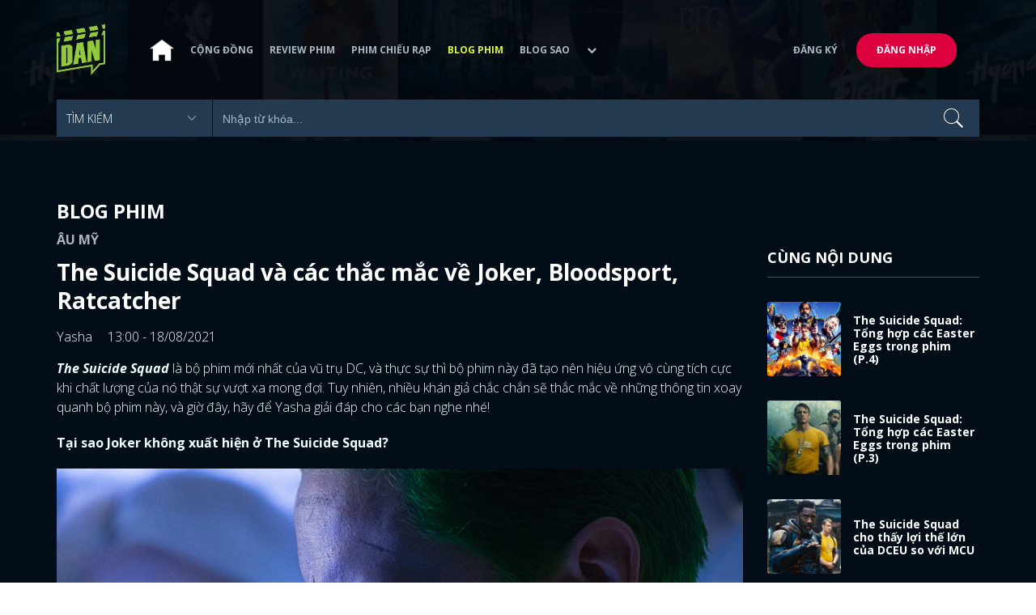

--- FILE ---
content_type: text/html; charset=utf-8
request_url: https://www.google.com/recaptcha/api2/anchor?ar=1&k=6LeppTgaAAAAAFYL-0MJcK03nxZ_zhvvW2G7qJIC&co=aHR0cHM6Ly93d3cuZGllbmFuaC5uZXQ6NDQz&hl=en&v=PoyoqOPhxBO7pBk68S4YbpHZ&size=normal&anchor-ms=20000&execute-ms=30000&cb=3isovta24nh
body_size: 49054
content:
<!DOCTYPE HTML><html dir="ltr" lang="en"><head><meta http-equiv="Content-Type" content="text/html; charset=UTF-8">
<meta http-equiv="X-UA-Compatible" content="IE=edge">
<title>reCAPTCHA</title>
<style type="text/css">
/* cyrillic-ext */
@font-face {
  font-family: 'Roboto';
  font-style: normal;
  font-weight: 400;
  font-stretch: 100%;
  src: url(//fonts.gstatic.com/s/roboto/v48/KFO7CnqEu92Fr1ME7kSn66aGLdTylUAMa3GUBHMdazTgWw.woff2) format('woff2');
  unicode-range: U+0460-052F, U+1C80-1C8A, U+20B4, U+2DE0-2DFF, U+A640-A69F, U+FE2E-FE2F;
}
/* cyrillic */
@font-face {
  font-family: 'Roboto';
  font-style: normal;
  font-weight: 400;
  font-stretch: 100%;
  src: url(//fonts.gstatic.com/s/roboto/v48/KFO7CnqEu92Fr1ME7kSn66aGLdTylUAMa3iUBHMdazTgWw.woff2) format('woff2');
  unicode-range: U+0301, U+0400-045F, U+0490-0491, U+04B0-04B1, U+2116;
}
/* greek-ext */
@font-face {
  font-family: 'Roboto';
  font-style: normal;
  font-weight: 400;
  font-stretch: 100%;
  src: url(//fonts.gstatic.com/s/roboto/v48/KFO7CnqEu92Fr1ME7kSn66aGLdTylUAMa3CUBHMdazTgWw.woff2) format('woff2');
  unicode-range: U+1F00-1FFF;
}
/* greek */
@font-face {
  font-family: 'Roboto';
  font-style: normal;
  font-weight: 400;
  font-stretch: 100%;
  src: url(//fonts.gstatic.com/s/roboto/v48/KFO7CnqEu92Fr1ME7kSn66aGLdTylUAMa3-UBHMdazTgWw.woff2) format('woff2');
  unicode-range: U+0370-0377, U+037A-037F, U+0384-038A, U+038C, U+038E-03A1, U+03A3-03FF;
}
/* math */
@font-face {
  font-family: 'Roboto';
  font-style: normal;
  font-weight: 400;
  font-stretch: 100%;
  src: url(//fonts.gstatic.com/s/roboto/v48/KFO7CnqEu92Fr1ME7kSn66aGLdTylUAMawCUBHMdazTgWw.woff2) format('woff2');
  unicode-range: U+0302-0303, U+0305, U+0307-0308, U+0310, U+0312, U+0315, U+031A, U+0326-0327, U+032C, U+032F-0330, U+0332-0333, U+0338, U+033A, U+0346, U+034D, U+0391-03A1, U+03A3-03A9, U+03B1-03C9, U+03D1, U+03D5-03D6, U+03F0-03F1, U+03F4-03F5, U+2016-2017, U+2034-2038, U+203C, U+2040, U+2043, U+2047, U+2050, U+2057, U+205F, U+2070-2071, U+2074-208E, U+2090-209C, U+20D0-20DC, U+20E1, U+20E5-20EF, U+2100-2112, U+2114-2115, U+2117-2121, U+2123-214F, U+2190, U+2192, U+2194-21AE, U+21B0-21E5, U+21F1-21F2, U+21F4-2211, U+2213-2214, U+2216-22FF, U+2308-230B, U+2310, U+2319, U+231C-2321, U+2336-237A, U+237C, U+2395, U+239B-23B7, U+23D0, U+23DC-23E1, U+2474-2475, U+25AF, U+25B3, U+25B7, U+25BD, U+25C1, U+25CA, U+25CC, U+25FB, U+266D-266F, U+27C0-27FF, U+2900-2AFF, U+2B0E-2B11, U+2B30-2B4C, U+2BFE, U+3030, U+FF5B, U+FF5D, U+1D400-1D7FF, U+1EE00-1EEFF;
}
/* symbols */
@font-face {
  font-family: 'Roboto';
  font-style: normal;
  font-weight: 400;
  font-stretch: 100%;
  src: url(//fonts.gstatic.com/s/roboto/v48/KFO7CnqEu92Fr1ME7kSn66aGLdTylUAMaxKUBHMdazTgWw.woff2) format('woff2');
  unicode-range: U+0001-000C, U+000E-001F, U+007F-009F, U+20DD-20E0, U+20E2-20E4, U+2150-218F, U+2190, U+2192, U+2194-2199, U+21AF, U+21E6-21F0, U+21F3, U+2218-2219, U+2299, U+22C4-22C6, U+2300-243F, U+2440-244A, U+2460-24FF, U+25A0-27BF, U+2800-28FF, U+2921-2922, U+2981, U+29BF, U+29EB, U+2B00-2BFF, U+4DC0-4DFF, U+FFF9-FFFB, U+10140-1018E, U+10190-1019C, U+101A0, U+101D0-101FD, U+102E0-102FB, U+10E60-10E7E, U+1D2C0-1D2D3, U+1D2E0-1D37F, U+1F000-1F0FF, U+1F100-1F1AD, U+1F1E6-1F1FF, U+1F30D-1F30F, U+1F315, U+1F31C, U+1F31E, U+1F320-1F32C, U+1F336, U+1F378, U+1F37D, U+1F382, U+1F393-1F39F, U+1F3A7-1F3A8, U+1F3AC-1F3AF, U+1F3C2, U+1F3C4-1F3C6, U+1F3CA-1F3CE, U+1F3D4-1F3E0, U+1F3ED, U+1F3F1-1F3F3, U+1F3F5-1F3F7, U+1F408, U+1F415, U+1F41F, U+1F426, U+1F43F, U+1F441-1F442, U+1F444, U+1F446-1F449, U+1F44C-1F44E, U+1F453, U+1F46A, U+1F47D, U+1F4A3, U+1F4B0, U+1F4B3, U+1F4B9, U+1F4BB, U+1F4BF, U+1F4C8-1F4CB, U+1F4D6, U+1F4DA, U+1F4DF, U+1F4E3-1F4E6, U+1F4EA-1F4ED, U+1F4F7, U+1F4F9-1F4FB, U+1F4FD-1F4FE, U+1F503, U+1F507-1F50B, U+1F50D, U+1F512-1F513, U+1F53E-1F54A, U+1F54F-1F5FA, U+1F610, U+1F650-1F67F, U+1F687, U+1F68D, U+1F691, U+1F694, U+1F698, U+1F6AD, U+1F6B2, U+1F6B9-1F6BA, U+1F6BC, U+1F6C6-1F6CF, U+1F6D3-1F6D7, U+1F6E0-1F6EA, U+1F6F0-1F6F3, U+1F6F7-1F6FC, U+1F700-1F7FF, U+1F800-1F80B, U+1F810-1F847, U+1F850-1F859, U+1F860-1F887, U+1F890-1F8AD, U+1F8B0-1F8BB, U+1F8C0-1F8C1, U+1F900-1F90B, U+1F93B, U+1F946, U+1F984, U+1F996, U+1F9E9, U+1FA00-1FA6F, U+1FA70-1FA7C, U+1FA80-1FA89, U+1FA8F-1FAC6, U+1FACE-1FADC, U+1FADF-1FAE9, U+1FAF0-1FAF8, U+1FB00-1FBFF;
}
/* vietnamese */
@font-face {
  font-family: 'Roboto';
  font-style: normal;
  font-weight: 400;
  font-stretch: 100%;
  src: url(//fonts.gstatic.com/s/roboto/v48/KFO7CnqEu92Fr1ME7kSn66aGLdTylUAMa3OUBHMdazTgWw.woff2) format('woff2');
  unicode-range: U+0102-0103, U+0110-0111, U+0128-0129, U+0168-0169, U+01A0-01A1, U+01AF-01B0, U+0300-0301, U+0303-0304, U+0308-0309, U+0323, U+0329, U+1EA0-1EF9, U+20AB;
}
/* latin-ext */
@font-face {
  font-family: 'Roboto';
  font-style: normal;
  font-weight: 400;
  font-stretch: 100%;
  src: url(//fonts.gstatic.com/s/roboto/v48/KFO7CnqEu92Fr1ME7kSn66aGLdTylUAMa3KUBHMdazTgWw.woff2) format('woff2');
  unicode-range: U+0100-02BA, U+02BD-02C5, U+02C7-02CC, U+02CE-02D7, U+02DD-02FF, U+0304, U+0308, U+0329, U+1D00-1DBF, U+1E00-1E9F, U+1EF2-1EFF, U+2020, U+20A0-20AB, U+20AD-20C0, U+2113, U+2C60-2C7F, U+A720-A7FF;
}
/* latin */
@font-face {
  font-family: 'Roboto';
  font-style: normal;
  font-weight: 400;
  font-stretch: 100%;
  src: url(//fonts.gstatic.com/s/roboto/v48/KFO7CnqEu92Fr1ME7kSn66aGLdTylUAMa3yUBHMdazQ.woff2) format('woff2');
  unicode-range: U+0000-00FF, U+0131, U+0152-0153, U+02BB-02BC, U+02C6, U+02DA, U+02DC, U+0304, U+0308, U+0329, U+2000-206F, U+20AC, U+2122, U+2191, U+2193, U+2212, U+2215, U+FEFF, U+FFFD;
}
/* cyrillic-ext */
@font-face {
  font-family: 'Roboto';
  font-style: normal;
  font-weight: 500;
  font-stretch: 100%;
  src: url(//fonts.gstatic.com/s/roboto/v48/KFO7CnqEu92Fr1ME7kSn66aGLdTylUAMa3GUBHMdazTgWw.woff2) format('woff2');
  unicode-range: U+0460-052F, U+1C80-1C8A, U+20B4, U+2DE0-2DFF, U+A640-A69F, U+FE2E-FE2F;
}
/* cyrillic */
@font-face {
  font-family: 'Roboto';
  font-style: normal;
  font-weight: 500;
  font-stretch: 100%;
  src: url(//fonts.gstatic.com/s/roboto/v48/KFO7CnqEu92Fr1ME7kSn66aGLdTylUAMa3iUBHMdazTgWw.woff2) format('woff2');
  unicode-range: U+0301, U+0400-045F, U+0490-0491, U+04B0-04B1, U+2116;
}
/* greek-ext */
@font-face {
  font-family: 'Roboto';
  font-style: normal;
  font-weight: 500;
  font-stretch: 100%;
  src: url(//fonts.gstatic.com/s/roboto/v48/KFO7CnqEu92Fr1ME7kSn66aGLdTylUAMa3CUBHMdazTgWw.woff2) format('woff2');
  unicode-range: U+1F00-1FFF;
}
/* greek */
@font-face {
  font-family: 'Roboto';
  font-style: normal;
  font-weight: 500;
  font-stretch: 100%;
  src: url(//fonts.gstatic.com/s/roboto/v48/KFO7CnqEu92Fr1ME7kSn66aGLdTylUAMa3-UBHMdazTgWw.woff2) format('woff2');
  unicode-range: U+0370-0377, U+037A-037F, U+0384-038A, U+038C, U+038E-03A1, U+03A3-03FF;
}
/* math */
@font-face {
  font-family: 'Roboto';
  font-style: normal;
  font-weight: 500;
  font-stretch: 100%;
  src: url(//fonts.gstatic.com/s/roboto/v48/KFO7CnqEu92Fr1ME7kSn66aGLdTylUAMawCUBHMdazTgWw.woff2) format('woff2');
  unicode-range: U+0302-0303, U+0305, U+0307-0308, U+0310, U+0312, U+0315, U+031A, U+0326-0327, U+032C, U+032F-0330, U+0332-0333, U+0338, U+033A, U+0346, U+034D, U+0391-03A1, U+03A3-03A9, U+03B1-03C9, U+03D1, U+03D5-03D6, U+03F0-03F1, U+03F4-03F5, U+2016-2017, U+2034-2038, U+203C, U+2040, U+2043, U+2047, U+2050, U+2057, U+205F, U+2070-2071, U+2074-208E, U+2090-209C, U+20D0-20DC, U+20E1, U+20E5-20EF, U+2100-2112, U+2114-2115, U+2117-2121, U+2123-214F, U+2190, U+2192, U+2194-21AE, U+21B0-21E5, U+21F1-21F2, U+21F4-2211, U+2213-2214, U+2216-22FF, U+2308-230B, U+2310, U+2319, U+231C-2321, U+2336-237A, U+237C, U+2395, U+239B-23B7, U+23D0, U+23DC-23E1, U+2474-2475, U+25AF, U+25B3, U+25B7, U+25BD, U+25C1, U+25CA, U+25CC, U+25FB, U+266D-266F, U+27C0-27FF, U+2900-2AFF, U+2B0E-2B11, U+2B30-2B4C, U+2BFE, U+3030, U+FF5B, U+FF5D, U+1D400-1D7FF, U+1EE00-1EEFF;
}
/* symbols */
@font-face {
  font-family: 'Roboto';
  font-style: normal;
  font-weight: 500;
  font-stretch: 100%;
  src: url(//fonts.gstatic.com/s/roboto/v48/KFO7CnqEu92Fr1ME7kSn66aGLdTylUAMaxKUBHMdazTgWw.woff2) format('woff2');
  unicode-range: U+0001-000C, U+000E-001F, U+007F-009F, U+20DD-20E0, U+20E2-20E4, U+2150-218F, U+2190, U+2192, U+2194-2199, U+21AF, U+21E6-21F0, U+21F3, U+2218-2219, U+2299, U+22C4-22C6, U+2300-243F, U+2440-244A, U+2460-24FF, U+25A0-27BF, U+2800-28FF, U+2921-2922, U+2981, U+29BF, U+29EB, U+2B00-2BFF, U+4DC0-4DFF, U+FFF9-FFFB, U+10140-1018E, U+10190-1019C, U+101A0, U+101D0-101FD, U+102E0-102FB, U+10E60-10E7E, U+1D2C0-1D2D3, U+1D2E0-1D37F, U+1F000-1F0FF, U+1F100-1F1AD, U+1F1E6-1F1FF, U+1F30D-1F30F, U+1F315, U+1F31C, U+1F31E, U+1F320-1F32C, U+1F336, U+1F378, U+1F37D, U+1F382, U+1F393-1F39F, U+1F3A7-1F3A8, U+1F3AC-1F3AF, U+1F3C2, U+1F3C4-1F3C6, U+1F3CA-1F3CE, U+1F3D4-1F3E0, U+1F3ED, U+1F3F1-1F3F3, U+1F3F5-1F3F7, U+1F408, U+1F415, U+1F41F, U+1F426, U+1F43F, U+1F441-1F442, U+1F444, U+1F446-1F449, U+1F44C-1F44E, U+1F453, U+1F46A, U+1F47D, U+1F4A3, U+1F4B0, U+1F4B3, U+1F4B9, U+1F4BB, U+1F4BF, U+1F4C8-1F4CB, U+1F4D6, U+1F4DA, U+1F4DF, U+1F4E3-1F4E6, U+1F4EA-1F4ED, U+1F4F7, U+1F4F9-1F4FB, U+1F4FD-1F4FE, U+1F503, U+1F507-1F50B, U+1F50D, U+1F512-1F513, U+1F53E-1F54A, U+1F54F-1F5FA, U+1F610, U+1F650-1F67F, U+1F687, U+1F68D, U+1F691, U+1F694, U+1F698, U+1F6AD, U+1F6B2, U+1F6B9-1F6BA, U+1F6BC, U+1F6C6-1F6CF, U+1F6D3-1F6D7, U+1F6E0-1F6EA, U+1F6F0-1F6F3, U+1F6F7-1F6FC, U+1F700-1F7FF, U+1F800-1F80B, U+1F810-1F847, U+1F850-1F859, U+1F860-1F887, U+1F890-1F8AD, U+1F8B0-1F8BB, U+1F8C0-1F8C1, U+1F900-1F90B, U+1F93B, U+1F946, U+1F984, U+1F996, U+1F9E9, U+1FA00-1FA6F, U+1FA70-1FA7C, U+1FA80-1FA89, U+1FA8F-1FAC6, U+1FACE-1FADC, U+1FADF-1FAE9, U+1FAF0-1FAF8, U+1FB00-1FBFF;
}
/* vietnamese */
@font-face {
  font-family: 'Roboto';
  font-style: normal;
  font-weight: 500;
  font-stretch: 100%;
  src: url(//fonts.gstatic.com/s/roboto/v48/KFO7CnqEu92Fr1ME7kSn66aGLdTylUAMa3OUBHMdazTgWw.woff2) format('woff2');
  unicode-range: U+0102-0103, U+0110-0111, U+0128-0129, U+0168-0169, U+01A0-01A1, U+01AF-01B0, U+0300-0301, U+0303-0304, U+0308-0309, U+0323, U+0329, U+1EA0-1EF9, U+20AB;
}
/* latin-ext */
@font-face {
  font-family: 'Roboto';
  font-style: normal;
  font-weight: 500;
  font-stretch: 100%;
  src: url(//fonts.gstatic.com/s/roboto/v48/KFO7CnqEu92Fr1ME7kSn66aGLdTylUAMa3KUBHMdazTgWw.woff2) format('woff2');
  unicode-range: U+0100-02BA, U+02BD-02C5, U+02C7-02CC, U+02CE-02D7, U+02DD-02FF, U+0304, U+0308, U+0329, U+1D00-1DBF, U+1E00-1E9F, U+1EF2-1EFF, U+2020, U+20A0-20AB, U+20AD-20C0, U+2113, U+2C60-2C7F, U+A720-A7FF;
}
/* latin */
@font-face {
  font-family: 'Roboto';
  font-style: normal;
  font-weight: 500;
  font-stretch: 100%;
  src: url(//fonts.gstatic.com/s/roboto/v48/KFO7CnqEu92Fr1ME7kSn66aGLdTylUAMa3yUBHMdazQ.woff2) format('woff2');
  unicode-range: U+0000-00FF, U+0131, U+0152-0153, U+02BB-02BC, U+02C6, U+02DA, U+02DC, U+0304, U+0308, U+0329, U+2000-206F, U+20AC, U+2122, U+2191, U+2193, U+2212, U+2215, U+FEFF, U+FFFD;
}
/* cyrillic-ext */
@font-face {
  font-family: 'Roboto';
  font-style: normal;
  font-weight: 900;
  font-stretch: 100%;
  src: url(//fonts.gstatic.com/s/roboto/v48/KFO7CnqEu92Fr1ME7kSn66aGLdTylUAMa3GUBHMdazTgWw.woff2) format('woff2');
  unicode-range: U+0460-052F, U+1C80-1C8A, U+20B4, U+2DE0-2DFF, U+A640-A69F, U+FE2E-FE2F;
}
/* cyrillic */
@font-face {
  font-family: 'Roboto';
  font-style: normal;
  font-weight: 900;
  font-stretch: 100%;
  src: url(//fonts.gstatic.com/s/roboto/v48/KFO7CnqEu92Fr1ME7kSn66aGLdTylUAMa3iUBHMdazTgWw.woff2) format('woff2');
  unicode-range: U+0301, U+0400-045F, U+0490-0491, U+04B0-04B1, U+2116;
}
/* greek-ext */
@font-face {
  font-family: 'Roboto';
  font-style: normal;
  font-weight: 900;
  font-stretch: 100%;
  src: url(//fonts.gstatic.com/s/roboto/v48/KFO7CnqEu92Fr1ME7kSn66aGLdTylUAMa3CUBHMdazTgWw.woff2) format('woff2');
  unicode-range: U+1F00-1FFF;
}
/* greek */
@font-face {
  font-family: 'Roboto';
  font-style: normal;
  font-weight: 900;
  font-stretch: 100%;
  src: url(//fonts.gstatic.com/s/roboto/v48/KFO7CnqEu92Fr1ME7kSn66aGLdTylUAMa3-UBHMdazTgWw.woff2) format('woff2');
  unicode-range: U+0370-0377, U+037A-037F, U+0384-038A, U+038C, U+038E-03A1, U+03A3-03FF;
}
/* math */
@font-face {
  font-family: 'Roboto';
  font-style: normal;
  font-weight: 900;
  font-stretch: 100%;
  src: url(//fonts.gstatic.com/s/roboto/v48/KFO7CnqEu92Fr1ME7kSn66aGLdTylUAMawCUBHMdazTgWw.woff2) format('woff2');
  unicode-range: U+0302-0303, U+0305, U+0307-0308, U+0310, U+0312, U+0315, U+031A, U+0326-0327, U+032C, U+032F-0330, U+0332-0333, U+0338, U+033A, U+0346, U+034D, U+0391-03A1, U+03A3-03A9, U+03B1-03C9, U+03D1, U+03D5-03D6, U+03F0-03F1, U+03F4-03F5, U+2016-2017, U+2034-2038, U+203C, U+2040, U+2043, U+2047, U+2050, U+2057, U+205F, U+2070-2071, U+2074-208E, U+2090-209C, U+20D0-20DC, U+20E1, U+20E5-20EF, U+2100-2112, U+2114-2115, U+2117-2121, U+2123-214F, U+2190, U+2192, U+2194-21AE, U+21B0-21E5, U+21F1-21F2, U+21F4-2211, U+2213-2214, U+2216-22FF, U+2308-230B, U+2310, U+2319, U+231C-2321, U+2336-237A, U+237C, U+2395, U+239B-23B7, U+23D0, U+23DC-23E1, U+2474-2475, U+25AF, U+25B3, U+25B7, U+25BD, U+25C1, U+25CA, U+25CC, U+25FB, U+266D-266F, U+27C0-27FF, U+2900-2AFF, U+2B0E-2B11, U+2B30-2B4C, U+2BFE, U+3030, U+FF5B, U+FF5D, U+1D400-1D7FF, U+1EE00-1EEFF;
}
/* symbols */
@font-face {
  font-family: 'Roboto';
  font-style: normal;
  font-weight: 900;
  font-stretch: 100%;
  src: url(//fonts.gstatic.com/s/roboto/v48/KFO7CnqEu92Fr1ME7kSn66aGLdTylUAMaxKUBHMdazTgWw.woff2) format('woff2');
  unicode-range: U+0001-000C, U+000E-001F, U+007F-009F, U+20DD-20E0, U+20E2-20E4, U+2150-218F, U+2190, U+2192, U+2194-2199, U+21AF, U+21E6-21F0, U+21F3, U+2218-2219, U+2299, U+22C4-22C6, U+2300-243F, U+2440-244A, U+2460-24FF, U+25A0-27BF, U+2800-28FF, U+2921-2922, U+2981, U+29BF, U+29EB, U+2B00-2BFF, U+4DC0-4DFF, U+FFF9-FFFB, U+10140-1018E, U+10190-1019C, U+101A0, U+101D0-101FD, U+102E0-102FB, U+10E60-10E7E, U+1D2C0-1D2D3, U+1D2E0-1D37F, U+1F000-1F0FF, U+1F100-1F1AD, U+1F1E6-1F1FF, U+1F30D-1F30F, U+1F315, U+1F31C, U+1F31E, U+1F320-1F32C, U+1F336, U+1F378, U+1F37D, U+1F382, U+1F393-1F39F, U+1F3A7-1F3A8, U+1F3AC-1F3AF, U+1F3C2, U+1F3C4-1F3C6, U+1F3CA-1F3CE, U+1F3D4-1F3E0, U+1F3ED, U+1F3F1-1F3F3, U+1F3F5-1F3F7, U+1F408, U+1F415, U+1F41F, U+1F426, U+1F43F, U+1F441-1F442, U+1F444, U+1F446-1F449, U+1F44C-1F44E, U+1F453, U+1F46A, U+1F47D, U+1F4A3, U+1F4B0, U+1F4B3, U+1F4B9, U+1F4BB, U+1F4BF, U+1F4C8-1F4CB, U+1F4D6, U+1F4DA, U+1F4DF, U+1F4E3-1F4E6, U+1F4EA-1F4ED, U+1F4F7, U+1F4F9-1F4FB, U+1F4FD-1F4FE, U+1F503, U+1F507-1F50B, U+1F50D, U+1F512-1F513, U+1F53E-1F54A, U+1F54F-1F5FA, U+1F610, U+1F650-1F67F, U+1F687, U+1F68D, U+1F691, U+1F694, U+1F698, U+1F6AD, U+1F6B2, U+1F6B9-1F6BA, U+1F6BC, U+1F6C6-1F6CF, U+1F6D3-1F6D7, U+1F6E0-1F6EA, U+1F6F0-1F6F3, U+1F6F7-1F6FC, U+1F700-1F7FF, U+1F800-1F80B, U+1F810-1F847, U+1F850-1F859, U+1F860-1F887, U+1F890-1F8AD, U+1F8B0-1F8BB, U+1F8C0-1F8C1, U+1F900-1F90B, U+1F93B, U+1F946, U+1F984, U+1F996, U+1F9E9, U+1FA00-1FA6F, U+1FA70-1FA7C, U+1FA80-1FA89, U+1FA8F-1FAC6, U+1FACE-1FADC, U+1FADF-1FAE9, U+1FAF0-1FAF8, U+1FB00-1FBFF;
}
/* vietnamese */
@font-face {
  font-family: 'Roboto';
  font-style: normal;
  font-weight: 900;
  font-stretch: 100%;
  src: url(//fonts.gstatic.com/s/roboto/v48/KFO7CnqEu92Fr1ME7kSn66aGLdTylUAMa3OUBHMdazTgWw.woff2) format('woff2');
  unicode-range: U+0102-0103, U+0110-0111, U+0128-0129, U+0168-0169, U+01A0-01A1, U+01AF-01B0, U+0300-0301, U+0303-0304, U+0308-0309, U+0323, U+0329, U+1EA0-1EF9, U+20AB;
}
/* latin-ext */
@font-face {
  font-family: 'Roboto';
  font-style: normal;
  font-weight: 900;
  font-stretch: 100%;
  src: url(//fonts.gstatic.com/s/roboto/v48/KFO7CnqEu92Fr1ME7kSn66aGLdTylUAMa3KUBHMdazTgWw.woff2) format('woff2');
  unicode-range: U+0100-02BA, U+02BD-02C5, U+02C7-02CC, U+02CE-02D7, U+02DD-02FF, U+0304, U+0308, U+0329, U+1D00-1DBF, U+1E00-1E9F, U+1EF2-1EFF, U+2020, U+20A0-20AB, U+20AD-20C0, U+2113, U+2C60-2C7F, U+A720-A7FF;
}
/* latin */
@font-face {
  font-family: 'Roboto';
  font-style: normal;
  font-weight: 900;
  font-stretch: 100%;
  src: url(//fonts.gstatic.com/s/roboto/v48/KFO7CnqEu92Fr1ME7kSn66aGLdTylUAMa3yUBHMdazQ.woff2) format('woff2');
  unicode-range: U+0000-00FF, U+0131, U+0152-0153, U+02BB-02BC, U+02C6, U+02DA, U+02DC, U+0304, U+0308, U+0329, U+2000-206F, U+20AC, U+2122, U+2191, U+2193, U+2212, U+2215, U+FEFF, U+FFFD;
}

</style>
<link rel="stylesheet" type="text/css" href="https://www.gstatic.com/recaptcha/releases/PoyoqOPhxBO7pBk68S4YbpHZ/styles__ltr.css">
<script nonce="7dyx-wSycqILSAcFHXlpDg" type="text/javascript">window['__recaptcha_api'] = 'https://www.google.com/recaptcha/api2/';</script>
<script type="text/javascript" src="https://www.gstatic.com/recaptcha/releases/PoyoqOPhxBO7pBk68S4YbpHZ/recaptcha__en.js" nonce="7dyx-wSycqILSAcFHXlpDg">
      
    </script></head>
<body><div id="rc-anchor-alert" class="rc-anchor-alert"></div>
<input type="hidden" id="recaptcha-token" value="[base64]">
<script type="text/javascript" nonce="7dyx-wSycqILSAcFHXlpDg">
      recaptcha.anchor.Main.init("[\x22ainput\x22,[\x22bgdata\x22,\x22\x22,\[base64]/[base64]/MjU1Ong/[base64]/[base64]/[base64]/[base64]/[base64]/[base64]/[base64]/[base64]/[base64]/[base64]/[base64]/[base64]/[base64]/[base64]/[base64]\\u003d\x22,\[base64]\x22,\x22fcKsYRvCo1BbwoTDnz/CpVrDvRInwqzDtcKgwo7DiHlGXsOSw5QxMwwxwr9Jw6wNK8O2w7MWwp0WIElVwo5JW8Kew4bDksOSw5IyJsOfw6XDksOQwrwzDzXCkMKPVcKVXxvDny8/[base64]/DgcKGc0/[base64]/w6HDl1fDrMK5woLDqcO0WsOZUMOMw7jDmsKtd8KrdMKmwpTDgiDDqFfCl1JbNznDucORwr3DkCrCvsOqwpxCw6XCsXYew5TDsRkhcMKIfWLDuU/DgT3DmgHClcK6w7kYU8K1acOdA8K1M8O+wr/CksKbw55uw4h1w75cTm3DtXzDhsKHR8Ocw5kEw7XDp07Dg8O7AnE5GcOaK8K8LlbCsMOPCzofOsOCwrROHEbDkklHwqAKa8K+CWQ3w4/[base64]/[base64]/[base64]/wq7CjsODZcOBwqHDrsKFDH7Dth3DlU/[base64]/[base64]/Dqz3Cij3DvxY6wqEywpvDqyfCshtoU8ORw47DkGvDsMK+MxvCoA9Fwp7Du8O3wo5MwpAwdsOBwofDvMOgDFl/UG/CnhsfwroPwrpwO8Krw6HDgsO6w5cEw7EGTwYwbX7Co8KeDzrDh8OaccKSdzfCqcKsw6TDmsO8DsOlwrovTg44wovDqMOuTnvCmcOWw6LCr8Ojwp45EcKCSlUDHW5MDsOeSMKfQcOEeBPCjynDisOJw49hTQjDp8OLw7HDuRBie8OowpFrw4EVw5gOwr/[base64]/Clh7CuFc2w7jDsysnw7RjZz/CrcKYw4XDg1DCql3CnMKLwohCw6AUw7ARwqcFwq7DuDwrF8OYbcOvw4LCsyVyw6xYw4h4C8Onw7DDjSvCkcKeCcKhf8KnwrPDqX/DkyZDwpTCmsO+w747wrQxw4fCjsKNMwbDmm4OBmzCniTCoAnCkjVFZEPDq8KHLg4jwoHCnGLDvcOPKcKaPkpNXcOvRMK8w5XCk23CqcOOE8O9w5/CusKWw59of0LCisOtw7wMw5zDucOvOcK9X8KswpbDvcOswpsRZMOOOMKLD8ObwpIew7lea18/dTzCh8OyVhzCvcO5wolYwrXDpsOtSWTDhEhywrjCrgc/M1cKLcKiX8OBQ29iw7zDqGJVw7/CgClQOcKddi7Dt8OlwooGwr52wotvw4/CrsKdw6fDi3PCnmZPw5paZ8O1RUrDl8ODPcKxKFPDhVo+wrfCgj/Ct8Kiw6bDvUYeJFXCjMOxw4gwasK3wrocwp/[base64]/DjcO3wrsSbcOFF8Kpw6rCozPCpTDCrCdjB8KCfsKkwpnDtmDCtQ9HXn/DhjwBw4FCwq89w7fCr3XDgcOAFiTDisO/[base64]/CiTk7wozDsiEFdE/DmU0+cxk0wpXDiMKPw64qw4jCl8OGV8OWOsKmfcKtAU8MwozDmAjCmxvDnAfDs1nCgcKXMcKTU3AnGEBMKcKGw55Bw4lHB8Kmwq/DllUjGxkHw73CiEEnURnChgQ7woLCqB8PLcK5bsKywoPDj2FLwoU0w5DCnMKvworClQUKwqd3wr9gw5zDlylDw5kXGH0dwq4hT8OSw4DDjXUrw4kEP8O1wrfCjsONwp3Cm2chRSMkS1rCv8KQICHDkgQ5d8K4e8KZw5Y2w7/CicOsPh8/[base64]/[base64]/Cg8OywqHDrsK+wr1rwqB9Z1ZOwqgYCcOpCsO5w7syw4vCpMOpw44mHBvCsMKJw5DDtSjCpMKvCcO/wqjDvcOgw5HCh8Khw6jDr2lGIWZhXMO9X3XDgSLCpnMycGYYQ8Oaw5DDsMK4esKxw7UoIMKaHcK7wpMlwpNLTMKCw4dKwq7CpkILdVVHwprCq37CpMKxM27DucOzwpVpwr/CkS3DuwMhw7QBK8Kvwpocw44+NlzDjcKnwqxww6LDlzzChXNCB1fDs8KiBxkzw4MKwpd6cRbDqz/DicKVw6gNw6fDoX1gw5gowrsePnnCjMOZwoUKwr9Lwq9uw6cSw4p8wotHdQEkw5zClwfCq8KrwqDDjHEZDMKuw5fDpcKqEFULTz3CiMKGRjbDv8O0X8Kqwq3Coi9OBMK4wr4GDsO6w4ABTsKOLMKqcnR+wqPDs8KlwrLCl3U+wpd+wr/[base64]/w7AWwojDvhYGOsOiw4vDjsKSwq/[base64]/w4TDg8KlwovDqMOyw47Cu0zDnMK4WGnDusO2J8K3w5Q8L8OWNcOrw7VxwrE9aynClxPCkQ96T8OSNDvCnxrDjSoCTyktw6gDwpkXw4Adw5/Cv3LDhsK5w7c9d8KqPl7CohARw6XDpMODX0N3bcO+FMOacTPDrcKLUnFNw706ZcKnRcKlZwlHKMK6w5PDiGQswqw3wo7DkWHDoCvDliYmVC3CvcKXwqXDtMKdaFbDg8OxUzVqFUYZwojCrsKKSMOyFy7CvcK3AyNjBywpw49KU8KWwr/DgsKAwrtLAsOcBEVLwpHCnQYEUcKfworDnVwETG1Rw7HDjMOAMMOww7fCtwJ0GsKAZlnDrVHCvB4Fw7UyAsO3QcOVw7TCvjfDmEgYF8Kqwr1mdMKjw5DDusKKwoBGKG1Qwq/CjsOGJChYUBnCrUoEYcOoaMKAAX9gw6TCuSXDkcKif8OFWMK/N8O5W8KVAcOFwpZ7wr1NKDzDtCUea37DhDbCvTwlwqJtFmpJBiMqOwXCrMK9UcORQMKxw4LDvWXChyLDs8OYwqnDr3Zsw6zCrsO8wo4uesKHOMOPwoTDoyrCtgTChwEmNMKDVnnDn0h/[base64]/Du0V3dXvDjFvCjsKXw7Zfw7NNP8KRw4vDhVPDo8OOwqV7w5nCkMOjw5DCsH3Du8O0wqFHU8OiWnDCj8OrwpskXDxwwptYScO5w53CrSPCusKPw4TCjE/[base64]/CgyceR8K5DMO+Pi/DmcKROHnCvMKYSUDCssOOdDzDrcKRejzCrQfDgA/CqQnDiinDrSQ0woLCmcOJcMKSw7gXwqFlwpXCgsKOCHpPNhRTwpvDhsKqwocew4zCl1zCmTkJMl/DgMKzfRvDn8K9KkzCpcKLXwjDhBrDtsObDRvCvC/DkcKQwoVdWcOQDXFmw75Nwo/[base64]/DjEMFw7ZZMnzDqhsOCDbCvsKdOsOgw6/DhX4Fw50Zw78SwrjDqSEnwqnDs8OrwqJ0woDDqcKVw74UScOJw5jDuCQ7bcK9LsOGNwMUw499VDrDg8KVQsKXw5s/c8KIWGrDgVXCssKFwr7ChMOvw71GMcOzaMKZwpXDqsKww5hMw7vDvDbChcKsw7wsYQNvJg9NwqfCrcKCL8OufcKqfxzCnz/[base64]/CmMKrbwjDpxU0DxJRbsKLc8KgcAzDoCVyw6YMBwDDvMKpw5vCr8OBIAtbw5PCrEtcVSLCusKYwpXCrcOiw6rCmcKFw5nDtcOqwodNYVXCn8KvGUNmM8Oaw4Ymw6PDucKKwqHDvUDCksO/wqrCvcObw44IO8OadGnCisOtJcKJT8Okwq/CojJEw5JfwoUvC8KRUhrCksKdw6bCgCDDvcOxw4rDg8O4TyF2w6zChsOPw6vDi217wrtVb8KCwr0PHMOlw5Vow6NYBFtkZQPDoxR0d1Fkw4hIworDk8OxwqXDmRVPwrtVwoQwYVoMwrHCj8OvYcOaAsKpUcKEKUsmw5olw7XDhm/CjjzCv1NjFMKnwqwqD8KYwqlcwpjDr3fDkH0/wobDocKww7PCvMOHFMKVwqHDi8O7wpBfZcKqWA93w5HCvcKRwrPCuF9SB30DN8K2Y07CqcKOBgvCl8Kzw4vCp8KnwpvCiMOTYsKtw6DDusK/MsKFRsKFw5AXAH/DvHhxXMK1w4XDrcKwV8OCXMO0w744AULCrTbDhzNMAxJwcTxePl0pwqwaw7xXwpfCisK4N8KYw5jDuX1/[base64]/YxHDlzLCphR7SFBFwqzDrEfChMOKdyPCksKLbMKZFsKMMX7Ch8KKwqbDrcOsI2fCl37DnHEWwofChcKlw4DDnsKVwrF8TyjCm8K6w7JZbMONwqXDoQfDuMO6wrjDrkkhTcOlw5I2NcKXw5PClVhNS3PDrUNjw7LDjsK5wo8KeCLDiQRawqPCrHs2Ll/DtElHVMKowoV5E8KcQ3Row5nCmsKsw6DCksKiw5PCvnnDvcOyw6vCi3bDisKiwrDCpsKzwrJrMCrCm8K+w7/DqsKaOy8lWkzDs8OdwokqYcOqIsONwqlQUcKbw7FawpzCncOVw5nDq8K2wrfCrSDDvgHCqQPDscOWdsK/VsOATMO3wpnDocOBDHvCiEU0wqQ0wp1Gw6/Cu8Kjw7pswrLCi3kpWmYlw7kbw5zDsBnCmmVmw7/CkA1pMQPDvCxAwqnCtyjDu8OKQX4+DsOHw7bCo8Kbw50BFsKuw57CiSvCkw7DiH0/w5NDZ0Ykw6pnwoQzw4UJLsOrZyPDp8OfWRHDokbCmifDpMKRZCc5w7nCtcOCdArDhMOGZMKywrkwUcO3w78QZFUgaRMSw5bCmsOWUsK7w47DvcOcfsOZw4BhAcO6V2fCjW/DumvCqcKaw5bDmFcDwocfP8KkHcKcEMKgMsOPcw/DocOmw5UYBgPCsDRiw4rDkxlhw4EYVltGwq0ew5ccwq3Cu8KOVMK6XT8Jw6wYJsKPwqjCo8OLbkvCj2Uhw5g8w7DDvsOPLWHDj8O/LlfDrsKxwrfCocOjw6LClsK1UsOQDWDDkMKSUcOnwo48XxHDvMOGwq4KfsKawrzDgD8hRMOFWMKWwqPCjsKEDjzCpcKcQcKsw4XDtVDCrkPDssORTwMWwrjDlMOSZz4OwpFJw7I/[base64]/DgcKfZMOqw7RZQcKVXcK0wqc9E8KQwrtGXsKew5XCvQQMA1zCtMK1dxdowrAKw7bDmcOiNsKPwpUEw7XCncO2VEoHCMOENsOIwq/Dqm/CvsKJwrLDo8OHGsOcwqXDtMKySQzDp8OkMcOAwoUcVAoLH8KMw6InJcKtwobCuT/[base64]/aTzDnCHCjmvDmcK5VcKEfkXDscOoWjtMVsKtbgrChMKlTMO4Q8OCwq8CSlzDkcKfLsOQEsO9woTCrMKTw5zDmmPCmRgxPsOwMnPDmMO/wrQkwpXDssK8wr/Do1MKwplPw7nCoG7DoHheCRYfDMOuw7DCisOYQ8OROcO+aMO3MSReWEdiXsOiw7hbWivDuMKCwp/CuXU+w7bCrFEVHMKvQmjDtcODw5DDoMOOfC1BTMKhXXvCjw0Vw57CscOJKsKUw7DDoR3DvjDDl27DtCrCpMOgw7HDncKNw559wrDDkhLDgsK8CF16w60iwp7Co8Olwq3CmsOFwqZmwpfDk8K+KEnCjTDCvntDO8OidMOhHVxYMjXDtUMfw5NpwrXCs2oRwpV1w7t5Ag/DnsKEwp3DlcOsZ8OiHcO+IV/DsHzCs2XChcKjBVTCncK4EREhwrHDonXDkcKJw4XDnXbCpjomwrB8UcOZKnUDwoELeSXDn8K5w7Fkwo83eA/Cqmtiw4J3wrrDiEnCo8Kxw7oXAybDhQDCvcKsMsKRw5Zcw4c9ZMOmw5HCiA3DlQzDlsKPRsOlS3DDqEcpJ8OhIyU2w73CnsKnfiTDtcK0w71OWSDDq8O3w5zDiMOmw5hwHUzDgBHCnMKDBBN2CMODRMKyw6XCuMKSJwgQwpsPwpHCn8ORU8OpV8K/wpd9CyPDkj8ddcOqwpJcw6PCrMKwV8KoworDhBptZ3jDqsK/w7DClAfDu8O8OMOjIcKDHjHDksOsw53DicOgwofCs8K/dRXCsipYwq53ccKzOsK5UiPConc/cxRXwqvCl1ZdcEVJI8KoIcKgw7w/woJHSMKXFG/Dun/DrMKhb0zDuRBgEcKkwpbCqyjDgsKhw70+WRPCk8OnwpfDvkF2w6fDt1/DvsOOw7nCnh3DsATDscK/w5d/IcONDcKLw6JtaW/CnkUGO8Oxw7APwqzDimbDq2bCvMOzwqfDiBfCsMKpw6rCtMKWUV4QDcKtwpzDqMK3SjDDsE/ClcKvRmTCmcK3ecOkwpnDiiDDtsO0w4jDoAdiw4tcw6LCgsOOw67Cs1FKVgzDumDDu8KAJsKCEDFjC1cRSMK1w5RTwoXCoCI8w6N4w4doOm4mw6EMQ1jClEzChENTw6x4w63DucKBUMKVNik3wpDCiMOMJyJ7wosCw6xHRDrDtcODw4QfXMK9wqXDlT9DGcO0w6/DiEtqwopUJ8O5Tk3CoHrCsMOmw7h/[base64]/[base64]/DgcOPw6vDncO1w5NHw54HZMOXSgvCjcK1wpbCgW7ClMOxw7nCuA1YOcOHw5DDmxbDrVjCosKoAWvDlhTCtsO1TmvDnHBhQ8OcwqjCnAx1UBDCtcKGw5AVSkkewq/DuT7DimlfAgZow6LCjyUdR2xtARDCm3xRw5vDvnzCvzPDg8KSwq3DrFJlwoNgbMOrw47Dn8K6wqfDgUUXw51Bw4vCgMK+RHYZwqjDqcOpwp/CtzzCisO9D0l5w7F5F1IOwpzDo0wUw4oJwo8CRsKhLmkxwqkJI8Okw5NUNMKywpXCpsODwo4Jw7bCt8OlfMOAw5rDl8OEGcOmbMKMwocNwqPDhGJ7DVDDlxkJBUfDn8KHw5bCh8Oxwo7Cr8KewrfCuU09w5vDgcKMwqbDux1dcMOrcDhVbSfDpW/[base64]/[base64]/DscK7b8KIw6bDiMO3wpvDncKIwogUwoVgHQ8kS8OdwoPDnQA9woXDjMKjf8Odw6LDq8KKwoDDgsKywqLDgcKHwo7Coy/Ci0rCm8KQwot5QcO8wrIuMinDnw9eMBvDvMKcSsKuccKQw7rDqDNAJcKIIm7DnMKTUsOnwopfwoJ/wphcMMKcwqVOecOcDgxHwqp2w7TDsybDg0IwLybCgmXDqhZgw6gJwoLChngWw6vDtMKVwqFnJwbDpy/Dj8O9L2XDvsOowrBXH8OMwoPDphwaw6kOwpvDncOXw44sw6NnGwrCuxghw4t+wprDs8ODInDCjUAaJxrCiMOswoIfw4DCnRrDnMK3w7PCj8KONFwyw7N/[base64]/Cg8OnRsKfcsKCBMODMcOPbcKvLcOdw7HCgSMVEsOCXF0nw6nCvBLCjcOwwrfCij7Dp0t9w4M7wpTDpEYfwofCm8K5wqjDiFjDuXXDnxDCs2M6w7/CtmQQL8Ktdz/[base64]/[base64]/[base64]/[base64]/CrT8GIDMlw43DvVhnw4kgw5oOwpfCvsOmw5fCjwxLw4RMJMKAGsOaaMKxJMKMZkLDiy54aRx4wr/CosOnVcOzACrDl8KAacO5w5x1wrbCi1nCgsO7w4/CrDXDucKSw6PDjAPDtHDCtsKLw67DicKaYcO8EMKYwqV1OsKVwqsyw4LCl8K7bsOvwo7DtnlSwozCsjUdw5gowofDkyg8w5PDnMOVw7FRAMK3c8OPSzLCrysPbXh6FsOwIMKkwrIgfEfDlzzDjkbDi8O+wqrDjjkFwofDsnjCuwHClMKwEcO/UcK1wrjDocO3D8KDw4rCtcK6LcKFw6Z/wrgtJcKtNMKOUcOlw7YofGfCqMO5w6jDjmJJAW7Cs8OsZcO8wrhkNMKWw7PDgsKawrbCk8KuwqvCrxbCj8Kua8KCLcK/fMOowr1yOsOEwqMaw5xlw5I3c0XDssKdRcOeJynDrMKqw7rCvXcbwr5xJlkqworDtwjCoMKww5EUwql/[base64]/byx+FsKkJ8K1w77Di8OkO8O7e2DDllRJGCYsRWh1wqzCjsO0DsKpGsO6w4XCtjnCgHPCsjllwr9cw57DpHkFDhJ5c8KrfzNbw77ClHXCsMKrw5p0wpLCpMKZw5PCr8Kdw7Ukwo/DtFBOwpvCusKqw7XCpsOrw6fDu2QWwoxzw6LDpsOgwr3DtV/CsMOww7V4FAJZOn7DqzVrXxLCsjfDsxJjV8K6wrDDoE7CkFpiHMKtw5BrLMObA0DCmMKUwqdvDcOkIUrCjcOzwqDDnsO8woDCiijCilQwciMRw6LDncOiHMK9V25kcMOBw6IkwoHCuMO/[base64]/Cnm8MaVbDhcKrMQgkelnDjsOBwrUywqbDtAzDs1DDg3vClsONdEB4EQ0BCHkDZcKFw7ZfIyAIfsOHZMO0NcOOwog9cGgUaDBDwrvCrMOEfn06AXbDpsKhw7oiw5vDlSZJw6sfdhM7UcKBw6QoEMKNNUlHwqbCqMKjw7FJwogAw44uBcOjw5jCnsOREsOzZT9Jwo/CvsOVw7PDkFvDoC7DmMKCacOwGWhAw6LCmcKRw4wMK2dqwpLCu0/CpMOWfsKNwoJMbTzDlRjCt05BwqIVHkIlw78Ow6rDl8K4QDfCu1nDvsOaIBPDnwPDhcO+wptBwqPDi8O2E1LDo2cNEB3CtsOUwpvDmMKJwoZzVMK5Y8OMwp87ImkOIsOSwrYxw7BpP1IlPBQfWMOSw7MAJC8Hb3TCu8OqPcK/wq7DhB3Cu8KkezvCtE/Cv3JBVcOgw6ARw7LDu8KYwoxUw79Rw6gQCmYmcGYqKnHCnsKfZsOBchRlBMOiwoRiY8O3woJKUcKiOTxgwrtAJ8OXwqnCn8KscR1Yw4l9w73CmEjCmcO1w689DGXCsMKuw5/DtSNxe8K3woXDuHbDpsKqw78lw4hxGljCpcKfw5zDs1TDgsKYScO5PgtdwoTCgRM4Rgowwo1qw5DCqsOywqnDrcOgwq/[base64]/[base64]/[base64]/DhDTCksOPPHzCisO9FcK/wqjCuVZ/a8K5N8KPPMKkScOuwqPCuXnCgMKiRGgmwpplXsOQOXNGLMKSLcOmw4/DqMK4w5DDgsOxN8KQezx7w77DiMKrw5RmwpbDk2DCk8KhwrnCiErDkzbDoU0mw5XCs09ow7PDvhbDh0p+wrXCvkvDrMOSEXHDmMO7w7h7JMOqMXwoQcKGw5BJwo7DtMKdw47DkjM/KcKnw7PDu8K7w799wr4rB8KzLErCvHXDsMKywoLDm8KDwolYwpjDhX/CuCHCpcKuw4ZWW29CfQXCiWnCpgjCkMK6w4bDscOSGsKkTMOVwpFYCcKaw5Nnw6lgw4NYwqB3eMOfw4jCrGLCv8KDbDQ8OcKIw5XDowNvw4AzccKuQcK0QQjDgnJuMRfDqytHw4k8WcKOEcOJw4TDkH3CgSDDocK0VcO6wpfCvTDCpGvDtm/[base64]/CtMOXw7kJw6PCnsK+fsKfcE4Vw4g7M8KFV8KtGC5geMKawoHCixbCmVwQw4oSHsKFw5TCnMOXw5huG8Ovw7XDnAbCiEsaQDQvw5x+EE3CgcKmw6NgdilgXEAGwolow5UHFcKmERljwpAAwr1yazLDjMO/wr9fwoLDiHh1QsOFXkNiAMOIwo/Dv8O8DcKyBsKsWcKOwq4wNXUNwpdhMjLClULCvsKXw5gRwqVvwp0EKXLCksKDcFUkwpzDksOEwqUZwpfDnsKVw7ZHczAbw5YFw6zCosK8bsOJwopxbsOuw5JLPMOkw5pKNCjCq0XCuibCtcKwVMOrw5TDkzZ1w4E/wo4rwrMaw5t6w7Zew6AHwpLCozTCnBjCuUPCm15+w4hMR8Kuw4FhMDNrJwI6wpZ9wogXwpXCgWljMcKYfsKfAMOAw4DDhCdyFsOLw7jCmsKwwpDDj8Ovw6rDuWR8woI/[base64]/w6PDvcOwHSIVXsKywqrCvX3DiMOeesK4w63DpsOTw5zChQ7DlMOYw45ZfsOfK3QtHcK5DmHCjgIaecOlD8Kvwp5FPsOkwqvCoTUJGHMrw5chwpfDvMObwr/CnMK5DylMTMKow5x1wp3DjHdZfMOHwrjCucOgORtdC8Kmw61YwpnCuMK/[base64]/ClUtIWcKXw4tmNcKew57ChsORw6HDj199wqJuwrAVw6F0F2fDlSxNOMKGwpHCmz7DpSJLNmXCm8KnPMOgw43DrkzCjlIRw7I9wqvDiTzDugfDgMOQS8ODw441Pm/Cu8OXOsKdR8KJWcOZcsO0KMK8w7vCrUJ2w41LfUo6w5ILwr8YKHF/HsKBD8Olw4nDvMKcfE3CvhhEezLDpjHCs1jChsKqbMKbeVTDnRxhRcKfwr/Dq8K0w5APdH1NwpYweQHDg0ZmwpJFw5Ekwr/ClF3DpcOUwp/DvwDDvVNmwrTDlcK2VcOCCWrDkcKZw6R/wpXCqXZLecKVAMO3wrNYw7c6wpcaGcKxZAkSw6fDgcOjw7HCjG3DmsK8w7wCw7kkfmsswogtBlMUVsK/wpfDkQDCmcOuX8O8wqB2w7fDukdsw6jDrcKGwrgbMsKSScOwwp5Hw4TCksKnH8KFPQA2w482wrXCksOqJcOpwprChsK/wpPChggfZcKbw7UePh5zw7zCqDXDni3DsMK2eV3DvgrCi8KjTh1OZR0ScMKdw7VSwot0Di/Dhmwrw6XCsypSwoDCkjLDssOjQQwRw58HL34Cw7Q2T8K2cMKfw6d7DMONRzfCv0pwEybDicKOLcKNTUg/[base64]/[base64]/CshZUw6EQwpzCiVLDpB/Di0XDqsOOCMOrw4lyccOkInPDusOAwpvDg3gRYsOBwoTDq3rCtFhoAsKzSlzDkcKRSiDCo2zDhsKhCsOvwqtgFw7CtDzCry92w4TDtHXDpsOjwrIiOhxRFS9oKygNF8O4w7MGfmTDp8O7w5bCjMOjw4rDj0PDgMKZw6zDocOkwrdRaH/DkzElw4TDkcOUF8OHw7vDrSfChWkCwoMAwplkXcOawofChMKjajR0PwHDjSxJwrTDvMK/w51DaGXDqx8Jw7RIb8OZwrLCi2kdw4VwesOMwogewp0qSzsRwokTHhoAFhPClcOqw5oUwovCkVtBXMKlZcKCwrZKBy7CojsDw6ISGsOxwpNYG0DDuMOVwrQIdloJwpjCjVAmKXwxwr5nVsKRWsOKcF51WsOGBQnDmH/CgzQwOyxYRcKTw4rCqk1IwrYrWRQmwpUkP0XCg1LCu8ORZEB5WcOOGsOiwpw9wqrCmcKXenI7w7vCrU5WwqFcJMOzWjkSSzAFccKgw5/Dm8OTwojCusOKw419wrgHSz3DlMKgc0XCvRttwpxrXsKtwrfCocKFw7PDqMOUw6Mowoknw5/[base64]/w7DDswMdw7VAwr/Ds8OpCTE9M8O+fcK4V8O7w4x+w7UAOXvDjXckDsOxwo8uwpjDqirCqVLDsBrCpMOTw5fCkMO5Oyc0ccOuw6HDrsOnwozCnMOrNz3CsVbDhsOSRcKDw4ZkwonClcOewox0w6BdPR0Fw67DlsO6EMOUwodkwoTDlmXCpzTCoMO6w43DksOBKsKcwqVpwr3DscKmw5Newo/DjnXDkh7DlTEzwpDCjDfCghJRDsKmX8O6w59xw5jDmcO0V8KNCF5Qc8Ogw6HDlcOMw5DDtsKvw5vChcOuG8KjSD7ChkXDi8O3w6/ChMO7w4vCr8KSDMO5w6YqUWkxBlDDtcO/[base64]/SMKtw5BdwqhaFkx4YMOKwqFfcEjDv8KWKcKMwrwAKMOQwpkSUmzDiEHCv0nDtE7Dv3JDw4oFH8OIwpUUw5MzcXvCq8KIEMK8w5/CjF/Clikhw7nDhFjCo1jCnsOCwrXCnzwpIHvDs8OLw6BOwoUgUcKsFxHDocKFwoDDpUApCFLCgcOtw4lyClTDscOqwrpVw63DpMOWIGV6XMKlw5BxwrbDlMODJ8KRw5vCo8KXw5EbZX91w4HCgibCgsKAwrPCr8K6PcObwqvCqBR7w57CrGMnwpnCllE0wqEbw5/DpX4yw6wPw43ClMOmZBzDs1zCoQjCrh02w5fDuGvDvjfDhUnCv8Kzw6HChXoldMKBwr/DvxNSwpbCmzPCnA/DjcKtTMKfaV/CpsOtw5XCs0XDsR52w4F+wrjDtcKGC8KAR8OkTMOuwrgaw5NBwp8lwoptw5/Dn3vCjMKgwpLDhMKIw7bDvcKpw6piJBfDplk1w5IKKsKIwognCsOiOTwLwokZwpgpwq/CmCDCnxDDlEHCp05eA11DD8KtICPDgsO/w7l6PsKFX8Ouw4LCtznDhsOYU8OZw6U/[base64]/CtVQTwqTDoMOcUMOywoQqKcOMwoJxRsOaw7E2A8KmLcOHbXtIwqbDoH3Dp8OwH8O2wrPDvMO7woJOw67Cu27CocK0w4vCm3jDjsKowrBiw7fDiRdBw71/BFrDi8KZwqfCqnQ5U8OfasOwBAlhOGrDtcK+w6bCqcK4wqp7w5LDq8OMRWU9wpzCljnCicKiwp57F8Kow5TCrcOYASHCtMKhcXPDnAsZwoPCuzsIw6EVwqQnw5w/w6nDvMO1F8KVw4d3bTc4RcKowp16wrwQcQFEQxXDkE3DtUp4w4/CnCV1MyAPwolhwovDuMOke8KDw5jCjcK1BsKlDsOqwo4gwqrCg0lqw55fwrM0A8Orw5HCgsOHR0fChcOkw4NYGsObwrPClcK5K8OHwq15SQrDiwMEw5zClzbDt8KmP8KAGQ9/w73Cric9wotLTMKuFm/DgsKjw6EFwq3CssKWcsOdw6kWHsKbKcK1w5cnw5gYw4nChcOmw6MLwrrCp8KhwoHDn8KdPcONw5ERU3NOVMKBalfCvETClx/[base64]/IcK+w4lnJsOKw4FEwqNjPElswqbCqcOwwrYsUMOYw4HDiSVHXsOnw5IsMcKBwolUAcO0wpbCgXPDm8OoUsOPJX3Dsj4/w57CiW3Dl3oVw5F8FQ9NURhUw5oMThF2wqrDoRJXGcO2XsKjARFibznDo8KMw7t+w4DDpT0uwqHCiXVsTcKOVsKmQnvCnlbDlcOmN8KUwrHDv8O4AcK1ScK/aDQAwrBpwqDCsXlHZ8Obw7NvwqjCosOPGTbDocKXwq5zEifCkTlsw7XDl1/[base64]/Ds8OjFELDisOywpcrw5RMXMOKcjsZXcOiHX9fw6BgwpwKw4/[base64]/[base64]/[base64]/CSYawrbDpMO6wp3DiVTCoiZhw6Jmw57Cg2fCl8O9w4gIWBYIL8Oiw6/Dolwyw5XChMKGTwzDl8O3AsKtwp8IwonCv0EBTBcvK17CpF17DMOLwoYmw6ZWwolpwrDDrsOLw61ebX4ZNMKxw5VAUcKBJcOBCCvDt0UGw4rCkFfDn8KsaW7DpMOHwp/CmUF7wrbCgsKZXcOew7nDumgsMg7CosKpw5LCp8OwGndIIzYwbcKPwpzCqsKnw6DCs1nDvG/DqsOHw5vCv3QzQ8KUS8K8cXd/bcO1w7dnwoJIVXvDl8KdezxKd8KgwrLCv0Vnw6tFV3QDWl/[base64]/[base64]/Dq0/DssOTJsOdw5p1w6jCqcOfwqPCvgIdw5M+w6/DucOiCcKNw7zCocKrEMOeKSlSw6dJwolGwr7DmBnDtcOyM24Fw6jDmMO5CSEJw6vCq8Olw4U8w4fDu8OWw4jDgX05UAnCpVQFwqfCm8KhLB7CvcOAUMKCHMO/w6nDjBFwwoXClEwoCkLDvsOuUUoNaBxVwrkCw5ZSC8OVbcKgXXgkPQTCq8K7ZBpwwqoPw6M3T8OPAAA0w4zDnn9Fw63CpSFCwq3ClMKTNxJdU0klJAFGwo3DqsO7w6dZwrHDmUPDmsKCIcOdAgnDjsOEVMK9wpjCijfCscOWQcKUa2/CuxzDrcOzDAfCgT7DmcKPDcOqC18ESGNkP1/Cn8KLw6QOwqpNPhI5w5TCgMKJw7vDnMKww4bClw4tOMOHLAnDhCp6w4LCnsOaacODwqHDggTDpMKnwpFVBsKWwrjDtsOIRyQrasKQw7rCo3kDem9rw5LDr8Kbw4wPZijCv8KswrrDocK2wrDCnyIHw7ZFwqrDkxTCrMObY3dQJ28Gw4ZPf8Ksw6Vzf3fDpsK/wobDj3MmHsKxLcKkw7o/w4ZIK8KNC27DjSkNXcO+w4tSwrkTW2dcw4JPXxfCrW/DksKiwoEQIcKdS2/DncOAw7XDogvDpsO4w7TCncORfMKiKGfDs8O8w6DCjjlab3nDtTPDnSXDoMOlRltWd8KvEMOvaW48Ch0Qw5R8OlLCiVZiHmJCOMOjUi/CjcOkwoPDn3cBHsOlYRzCjyLCgMKZB2Bjwp5IDyLCvj4Qw6XDsjPDjcKOaxzCpMOfw6cdEMOoDcOdbHPCliYPwpjCmyDCo8K4wq3DgcKnP19mwp5Lw4ADIcKcAcOSwq3CuGlhw4TDqixXw4PChBnChGMwwpsxZMOLFsKdwo88CDnDsC8/AMOEGnbCqMOXw4IHwrpFw7NkwqLDo8KPw5DCtQDChmpJJcKEECZNemnDi2BRwoPCpAvCrcO9TjIPw6gSP2pPw5nClsOIIFHCnVY2YcOuMMOFNcKvccKiwqd4wqHCiwYTP3HDr3nDt3/ClWRVX8O8w5FaB8O0PUhWwqfDl8KmaGVSLMKELsKnw5HCrgPCqV8NHmVuwr/Cv2DDk1fDrmxdFB1Gw4vCukzDgsOUw4wBwoR5D3lowq0kV18vO8Ohw6lkw6lAw5EAwp/Dn8KVw5XDmgfDvj/[base64]/[base64]/OMKmwpXDkcKJwrfDkRciw7l/WF10B8Ovw5bCtjURJ8K9wpjCqGJ/[base64]/Dp8OIZ8O5Y8KcaX7DrHjDpsO6wrXCisOhZAfDs8KvRcK7wonCtx/DmcK7TcKuE0RpdSE7FsKYwqDCtFPChcOXD8Oww7HDmhvDlMKKwqUfwoMzw70HK8OQJyPDtMKmwqfCj8OZwqolw7k/[base64]/Ds1ExwoRfXkcswodew7tKGSzCs3R/P8KAw5o1wrPCuMKeGsO3OMKsw6nDl8OHbFdpw6jDrsOww7x0w4bCg2zCgMOQw7lGwpNaw7/DssOXwrcWFQPCugghwro/wq/Dm8KHwo4qASpSwqB0wq/DviLCt8K/w7osw78pw4UoZsKJwpbCj1R2wqYYOnlOwpjDi0/DryZXw6J7w77CglzCiDrDmsOJw7x5DcOWw7TCmRQqNsOww48JwrxFDsKxVcKOw5Z2NBcdwrxywrJdNiBCwoxSw7xVwoV0w5wTN0QjZxUZw48BG0x/[base64]/DqsOvGkHCgsKTw4/CisO2GwLCvQIZKcKnJAbCk8Opw7d/J8KewrNRCcKSRcKXw5zDhcOjwqbChsOawptOMcK5w7M3DXV9wr/[base64]\x22],null,[\x22conf\x22,null,\x226LeppTgaAAAAAFYL-0MJcK03nxZ_zhvvW2G7qJIC\x22,0,null,null,null,1,[21,125,63,73,95,87,41,43,42,83,102,105,109,121],[1017145,217],0,null,null,null,null,0,null,0,1,700,1,null,0,\[base64]/76lBhnEnQkZnOKMAhmv8xEZ\x22,0,0,null,null,1,null,0,0,null,null,null,0],\x22https://www.dienanh.net:443\x22,null,[1,1,1],null,null,null,0,3600,[\x22https://www.google.com/intl/en/policies/privacy/\x22,\x22https://www.google.com/intl/en/policies/terms/\x22],\x22Ha3okNkZzFj78QbKBRmKhX8+SDXaexn3Hldp/pfqZ1k\\u003d\x22,0,0,null,1,1769081513190,0,0,[182,106,97,102,28],null,[11,205,236],\x22RC-hwrq9gnTWhTXMg\x22,null,null,null,null,null,\x220dAFcWeA6hhm-hL157s3Wwb5DaDbDMY3EKXLhcGiMx6LkxCWsHel5WiYAc-n695KpE8KdhMsxCzTax6OKalI3qk6RGwsGPLxQxKw\x22,1769164313179]");
    </script></body></html>

--- FILE ---
content_type: text/html; charset=utf-8
request_url: https://www.google.com/recaptcha/api2/aframe
body_size: -250
content:
<!DOCTYPE HTML><html><head><meta http-equiv="content-type" content="text/html; charset=UTF-8"></head><body><script nonce="Pr59eOwy1IsvKiuU6tmCHg">/** Anti-fraud and anti-abuse applications only. See google.com/recaptcha */ try{var clients={'sodar':'https://pagead2.googlesyndication.com/pagead/sodar?'};window.addEventListener("message",function(a){try{if(a.source===window.parent){var b=JSON.parse(a.data);var c=clients[b['id']];if(c){var d=document.createElement('img');d.src=c+b['params']+'&rc='+(localStorage.getItem("rc::a")?sessionStorage.getItem("rc::b"):"");window.document.body.appendChild(d);sessionStorage.setItem("rc::e",parseInt(sessionStorage.getItem("rc::e")||0)+1);localStorage.setItem("rc::h",'1769077918474');}}}catch(b){}});window.parent.postMessage("_grecaptcha_ready", "*");}catch(b){}</script></body></html>

--- FILE ---
content_type: application/xml
request_url: https://dmxleo.dailymotion.com/cdn/manifest/video/x82ljtc.m3u8?af=2%2C7%2C8%2C9&vv=1%2C2%2C3%2C4%2C5%2C6%2C7%2C8%2C11%2C12%2C13%2C14&mm=video%2Fmp4%2Cvideo%2Fwebm%2Caudio%2Fmp4%2Caudio%2Fmpeg%2Caudio%2Faac%2Caudio%2Fmpeg3%2Caudio%2Fmp3%2Caudio%2Fvnd.wave%2Caudio%2Fwav%2Caudio%2Fwave%2Caudio%2Fogg%2Caudio%2Fvorbis%2Cimage%2Fjpeg%2Cimage%2Fpng%2Cimage%2Fwebp%2Cimage%2Fsvg%2Bxml&cse=1jfik5dtq00fe9468be&rts=324744&rhv=1&cen=prod&cpi=x1bp6v5&cpt=player&rla=en&cpr=x75n2&eb=https%3A%2F%2Fwww.dienanh.net%2Fgiai-dap-thac-mac-the-suicide-squad-joker-mat-tich-bloodsport-la-ai-33039.html&ps=848x477&td=www.dienanh.net&reader_gdpr_flag=0&reader_gdpr_consent=&gdpr_binary_consent=opt-out&gdpr_comes_from_infopack=0&reader_us_privacy=1---&vl=-1&ciid=1jfik5dtq00fe9468be_VMAP_0_0&cidx=0&sidx=0&vidIdx=0&omp=Dailymotion%2F1.0&omn=0&imal=1&uid_dm=0eb0601e-6fea-4339-e0f7-5041c6ee412c&3pcb=0&rap=1&apo=monetization&pos=1&pbm=2
body_size: 7100
content:
<?xml version="1.0" encoding="UTF-8"?><vmap:VMAP xmlns:vmap="http://www.iab.net/videosuite/vmap" version="1.0"><vmap:AdBreak breakType="linear" breakId="preroll1" timeOffset="start"><vmap:AdSource id="preroll1"><vmap:VASTAdData><VAST version="3.0"><Ad><InLine><AdSystem>Leo</AdSystem><AdTitle>noad</AdTitle><Extensions><Extension type="dailymotion" source="dailymotion">{"noAd":{"reasonId":1106,"reason":"viewing context|bot-detected"},"inventoryId":"39b0942b-2926-448e-8c6a-c1757576eb9b"}</Extension></Extensions></InLine></Ad></VAST></vmap:VASTAdData></vmap:AdSource><vmap:Extensions><vmap:Extension type="dailymotion" source="dailymotion"><![CDATA[{"timeout":15000}]]></vmap:Extension></vmap:Extensions></vmap:AdBreak><vmap:AdBreak breakType="linear,nonlinear" breakId="midroll1-1" timeOffset="00:02:00" repeatAfter="00:02:00"><vmap:AdSource id="midroll1-1"><vmap:AdTagURI templateType="vast3">https://dmxleo.dailymotion.com/cdn/manifest/video/x82ljtc.m3u8?auth=[base64]&amp;vo=[MEDIAPLAYHEAD]&amp;vv=1%2C2%2C3%2C4%2C5%2C6%2C7%2C8%2C11%2C12%2C13%2C14&amp;sec=1&amp;reader.player=dailymotion&amp;plt=1&amp;cen=prod&amp;3pcb=0&amp;rla=en&amp;rhv=1&amp;reader_us_privacy=1---&amp;eb=https%3A%2F%2Fwww.dienanh.net%2Fgiai-dap-thac-mac-the-suicide-squad-joker-mat-tich-bloodsport-la-ai-33039.html&amp;dmngv=1.0&amp;dmng=Dailymotion&amp;cpt=player&amp;cpr=x75n2&amp;cpi=x1bp6v5&amp;battr=9%2C10%2C11%2C12%2C13%2C14%2C17&amp;apo=monetization&amp;pbm=2&amp;mm=video%2Fmp4%2Cvideo%2Fwebm%2Caudio%2Fmp4%2Caudio%2Fmpeg%2Caudio%2Faac%2Caudio%2Fmpeg3%2Caudio%2Fmp3%2Caudio%2Fvnd.wave%2Caudio%2Fwav%2Caudio%2Fwave%2Caudio%2Fogg%2Caudio%2Fvorbis%2Cimage%2Fjpeg%2Cimage%2Fpng%2Cimage%2Fwebp%2Cimage%2Fsvg%2Bxml&amp;rts=324744&amp;lnrt=1&amp;dlvr=1%2C2&amp;cse=1jfik5dtq00fe9468be&amp;cbrs=1&amp;r=v</vmap:AdTagURI></vmap:AdSource><vmap:Extensions><vmap:Extension type="dailymotion" source="dailymotion"><![CDATA[{"timeout":15000}]]></vmap:Extension></vmap:Extensions></vmap:AdBreak><vmap:AdBreak breakType="linear" breakId="postroll1" timeOffset="end"><vmap:AdSource id="postroll1"><vmap:AdTagURI templateType="vast3">https://dmxleo.dailymotion.com/cdn/manifest/video/x82ljtc.m3u8?auth=[base64]&amp;vv=1%2C2%2C3%2C4%2C5%2C6%2C7%2C8%2C11%2C12%2C13%2C14&amp;sec=1&amp;reader.player=dailymotion&amp;plt=1&amp;cen=prod&amp;3pcb=0&amp;rla=en&amp;rhv=1&amp;reader_us_privacy=1---&amp;eb=https%3A%2F%2Fwww.dienanh.net%2Fgiai-dap-thac-mac-the-suicide-squad-joker-mat-tich-bloodsport-la-ai-33039.html&amp;dmngv=1.0&amp;dmng=Dailymotion&amp;cpt=player&amp;cpr=x75n2&amp;cpi=x1bp6v5&amp;battr=9%2C10%2C11%2C12%2C13%2C14%2C17&amp;apo=monetization&amp;pbm=2&amp;mm=video%2Fmp4%2Cvideo%2Fwebm%2Caudio%2Fmp4%2Caudio%2Fmpeg%2Caudio%2Faac%2Caudio%2Fmpeg3%2Caudio%2Fmp3%2Caudio%2Fvnd.wave%2Caudio%2Fwav%2Caudio%2Fwave%2Caudio%2Fogg%2Caudio%2Fvorbis%2Cimage%2Fjpeg%2Cimage%2Fpng%2Cimage%2Fwebp%2Cimage%2Fsvg%2Bxml&amp;rts=324744&amp;lnrt=1&amp;dlvr=1%2C2&amp;cse=1jfik5dtq00fe9468be&amp;cbrs=1&amp;r=v</vmap:AdTagURI></vmap:AdSource><vmap:Extensions><vmap:Extension type="dailymotion" source="dailymotion"><![CDATA[{"timeout":15000}]]></vmap:Extension></vmap:Extensions></vmap:AdBreak><vmap:Extensions><vmap:Extension type="dailymotion" source="dmx"><![CDATA[{"asid":106}]]></vmap:Extension></vmap:Extensions></vmap:VMAP>

--- FILE ---
content_type: application/javascript; charset=utf-8
request_url: https://fundingchoicesmessages.google.com/f/AGSKWxU3mAzDOq7p6AWfbKqiFLUuJ69DsRa_WLR8OYWazueHliM6YeprJ5OwDzdtzS2IYX2Oyb7Fl1zn0J90jGV6TpaZatWKTyik8hR6H_y8fWT9LIciaw5Y3ku-a9BTUsblr7mFPjmt3DxtoV2kF6bFxZym0PEqjvAi4Tkidw1XarKv5MSouQw0h7Yp8pa-/_/adimg./adscroll./ads_home_/ad_rotator./freead2.
body_size: -1289
content:
window['a3f7b32a-9842-4ee9-8015-c59f88a1e53e'] = true;